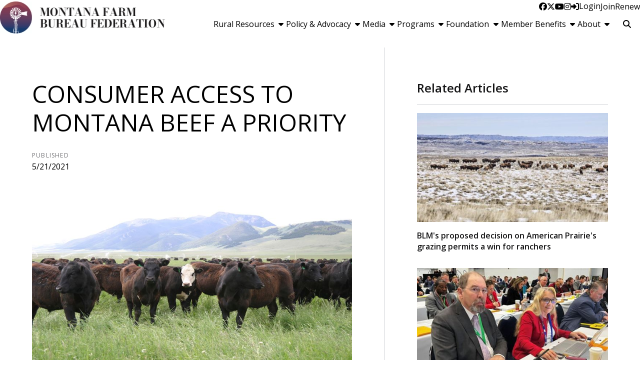

--- FILE ---
content_type: text/html; charset=utf-8
request_url: https://mfbf.org/Article/Consumer-Access-to-Montana-Beef-a-Priority
body_size: 18111
content:

<!DOCTYPE html>
<html lang="en" class="no-js">
<head>
    <meta http-equiv="X-UA-Compatible" content="IE=edge, chrome=1" charset="utf-8" />
    <meta name="viewport" content="width=device-width, initial-scale=1.0">
    
    <link rel="canonical" href="https://mfbf.org/Article/Consumer-Access-to-Montana-Beef-a-Priority" />
    <meta name="description" content="With the end of the 67th legislature, leaders from the Montana Farm Bureau Federation (MFBF) and Montana Stockgrowers Association (MSGA) applaud the collaborative work done by stakeholders, lawmakers and the Department of Livestock creating greater access to Montana agricultural products, specifically Montana beef, for consumers." />

    <!-- Open Graph data -->
    <meta property="fb:app_id" />
    <meta property="og:type" content="article" />
    <meta property="og:url" content="https://mfbf.org/Article/Consumer-Access-to-Montana-Beef-a-Priority" />
    <meta property="og:title" content="Consumer Access to Montana Beef a Priority" />
    <meta property="og:image" content='https://mfbf.org/Article/Live/TitleImage/901/052121-125220' />

    <meta property="og:description" content="With the end of the 67th legislature, leaders from the Montana Farm Bureau Federation (MFBF) and Montana Stockgrowers Association (MSGA) applaud the collaborative work done by stakeholders, lawmakers and the Department of Livestock creating greater access to Montana agricultural products, specifically Montana beef, for consumers." />
    <meta property="og:site_name" content="mfbf.org" />
    <meta property="article:published_time" content="5/21/2021 12:52:20 PM" />
    <meta property="article:modified_time" content="5/21/2021 12:52:20 PM" />

    <!-- Twitter Card data -->
    <meta name="twitter:card" content="summary_large_image" />
    <meta name="twitter:image:src" content='https://mfbf.org/Article/Live/TitleImage/901/052121-125220' />
    <meta name="twitter:site" content="MTFarmBureau" />
    <meta name="twitter:title" content="Consumer Access to Montana Beef a Priority" />
    <meta name="twitter:description" content="With the end of the 67th legislature, leaders from the Montana Farm Bureau Federation (MFBF) and Montana Stockgrowers Association (MSGA) applaud the collaborative work done by stakeholders, lawmakers and the Department of Livestock creating greater access to Montana agricultural products, specifically Montana beef, for consumers." />
    <meta name="twitter:creator" content="MTFarmBureau" />

    <meta name="robots" content="index" />

    <title>Consumer Access to Montana Beef a Priority</title>
    <link rel="preconnect" href="https://fonts.googleapis.com">
    <link rel="preconnect" href="https://fonts.gstatic.com" crossorigin>
    
    <link rel="preload stylesheet" as="style" type="text/css" href="https://fonts.googleapis.com/css2?family=Open+Sans:ital,wght@0,300;0,400;0,600;0,700;0,800;1,300;1,400;1,600;1,700;1,800&display=swap">
    <link rel="preload" href="/bundle/webfonts/fa-brands-400.woff2" as="font" type="font/woff2" crossorigin="anonymous">
    <link rel="preload" href="/bundle/webfonts/fa-solid-900.woff2" as="font" type="font/woff2" crossorigin="anonymous">
    <link rel="preload stylesheet" as="style" type="text/css" href="/bundle/css/contentlayout.min.css?v=qr74FEAYCF7zOdyAKb8D3gKH1HgOHIy2DZU7gxoAFug" />
    <link type="text/css" href="/bundle/css/print.min.css?v=45s_YhAQs9H92oFx6Ix9kmGIJPoUdAWjXpt3Mk6exko" rel="stylesheet" media="print" />
    <!-- Global site tag (gtag.js) - Google Analytics -->
<script async src="https://www.googletagmanager.com/gtag/js?id=UA-19217557-1"></script>
<script>
  window.dataLayer = window.dataLayer || [];
  function gtag(){dataLayer.push(arguments);}
  gtag('js', new Date());

  gtag('config', 'UA-19217557-1');
</script>
 <script>(function(i, s, o, g, r, a, m){i['GoogleAnalyticsObject'] = r; i[r] = i[r] || function(){(i[r].q = i[r].q ||[]).push(arguments)},i[r].l = 1 * new Date(); a = s.createElement(o),m = s.getElementsByTagName(o)[0]; a.async = 1; a.src = g; m.parentNode.insertBefore(a, m)})(window, document,'script','https://www.google-analytics.com/analytics.js','ga'); ga('create','UA-19217557-1', {'siteSpeedSampleRate': 100, 'cookieFlags': 'max-age=7200;secure;samesite=none'} );ga('set', 'contentGroup1',"News");ga('send', 'pageview'); </script>

    
    <!-- generics -->

<link rel="icon" type="image/x-icon" href="/Website/getFavicon?size=16&amp;name=favicon" sizes="16x16">
<link rel="icon" type="image/x-icon" href="/Website/getFavicon?size=32&amp;name=favicon" sizes="32x32">
<link rel="icon" type="image/x-icon" href="/Website/getFavicon?size=57&amp;name=favicon" sizes="57x57">
<link rel="icon" type="image/x-icon" href="/Website/getFavicon?size=76&amp;name=favicon" sizes="76x76">
<link rel="icon" type="image/x-icon" href="/Website/getFavicon?size=96&amp;name=favicon" sizes="96x96">
<link rel="icon" type="image/x-icon" href="/Website/getFavicon?size=128&amp;name=favicon" sizes="128x128">
<link rel="icon" type="image/x-icon" href="/Website/getFavicon?size=192&amp;name=favicon" sizes="192x192">
<link rel="icon" type="image/x-icon" href="/Website/getFavicon?size=228&amp;name=favicon" sizes="228x228">

<!-- Android -->
<link rel="shortcut icon" sizes="196x196" type="image/x-icon" href="/Website/getFavicon?size=16&amp;name=favicon">

<!-- iOS -->
<link rel="apple-touch-icon" type="image/x-icon" href="/Website/getFavicon?size=57&amp;name=apple-touch-icon" sizes="57x57">
<link rel="apple-touch-icon" type="image/x-icon" href="/Website/getFavicon?size=120&amp;name=apple-touch-icon" sizes="120x120">
<link rel="apple-touch-icon" type="image/x-icon" href="/Website/getFavicon?size=152&amp;name=apple-touch-icon" sizes="152x152">
<link rel="apple-touch-icon" type="image/x-icon" href="/Website/getFavicon?size=180&amp;name=apple-touch-icon" sizes="180x180">

<!-- Windows 8 IE 10-->

    
    
    <link type="text/css" href="/bundle/css/articlestyles.min.css?v=eseAN8Fo2R5IRI9jeyep2vHqz-WeVGDKqTitj_mRqf8" rel="stylesheet" />

            <link type="text/css" href="/Website/css/css-042325-102301?themeId=6" rel="stylesheet" />



</head>
<body>


<script src="/bundle/js/jquery.min.js?v=EukUIKc5rOS7EWX1GmvGrdrjziB07QY7zGBQZ4KLd0g"></script>



<aside class="bs-item browser-select">
    <div class="bs-content">
        <h2 class="h1">Your Browser is Out-of-date!</h2>
        <p class="lead">It appears you're visiting this site with a browser that is <strong>old and unsupported</strong>.</p>
        <p class="lead">To continue using this site and its features, you will need to use a newer browser.</p>
        <hr>
        <div class="grid-x grid-margin-x grid-margin-y medium-up-3">
            <div class="cell card bs-recommended" data-card-special="true">
                <div class="card-section card-header">
                    <p class="overline">Google</p>
                    <h3 class="h4"><span class="fab fa-chrome fa-fw" aria-hidden="true"></span> Chrome</h3>
                </div>
                <div class="card-section card-body">
                    <p>The world's most used browser.</p>
                </div>
                <div class="card-section card-footer">
                    <a class="button primary" href="https://www.google.com/chrome/" target="_blank" rel="noreferrer">
                        <span class="button-text">Get Chrome</span>
                        <span class="button-icon fas fa-long-arrow-alt-right" aria-hidden="true"></span>
                    </a>
                </div>
            </div>
            <div class="cell card">
                <div class="card-section card-header">
                    <p class="overline">Microsoft</p>
                    <h3 class="h4"><span class="fab fa-edge fa-fw" aria-hidden="true"></span> Edge</h3>
                </div>
                <div class="card-section card-body">
                    <p><strong>Internet Explorer</strong> for the modern age.</p>
                </div>
                <div class="card-section card-footer">
                    <a class="button subtle" href="https://www.microsoft.com/en-us/edge" target="_blank" rel="noreferrer">
                        <span class="button-text">Get Edge</span>
                        <span class="button-icon fas fa-long-arrow-alt-right" aria-hidden="true"></span>
                    </a>
                </div>
            </div>
            <div class="cell card">
                <div class="card-section card-header">
                    <p class="overline">Mozilla</p>
                    <h3 class="h4"><span class="fab fa-firefox fa-fw" aria-hidden="true"></span> Firefox</h3>
                </div>
                <div class="card-section card-body">
                    <p>A great alternative browser focused on user privacy.</p>
                </div>
                <div class="card-section card-footer">
                    <a class="button subtle" href="https://www.mozilla.org/en-US/firefox/new/" target="_blank" rel="noreferrer">
                        <span class="button-text">Get Firefox</span>
                        <span class="button-icon fas fa-long-arrow-alt-right" aria-hidden="true"></span>
                    </a>
                </div>
            </div>
        </div>
    </div>
</aside>
<div class="bs-item bs-overlay"></div>


 <script type="text/javascript">
!function(T,l,y){var S=T.location,k="script",D="connectionString",C="ingestionendpoint",I="disableExceptionTracking",E="ai.device.",b="toLowerCase",w="crossOrigin",N="POST",e="appInsightsSDK",t=y.name||"appInsights";(y.name||T[e])&&(T[e]=t);var n=T[t]||function(d){var g=!1,f=!1,m={initialize:!0,queue:[],sv:"5",version:2,config:d};function v(e,t){var n={},a="Browser";return n[E+"id"]=a[b](),n[E+"type"]=a,n["ai.operation.name"]=S&&S.pathname||"_unknown_",n["ai.internal.sdkVersion"]="javascript:snippet_"+(m.sv||m.version),{time:function(){var e=new Date;function t(e){var t=""+e;return 1===t.length&&(t="0"+t),t}return e.getUTCFullYear()+"-"+t(1+e.getUTCMonth())+"-"+t(e.getUTCDate())+"T"+t(e.getUTCHours())+":"+t(e.getUTCMinutes())+":"+t(e.getUTCSeconds())+"."+((e.getUTCMilliseconds()/1e3).toFixed(3)+"").slice(2,5)+"Z"}(),name:"Microsoft.ApplicationInsights."+e.replace(/-/g,"")+"."+t,sampleRate:100,tags:n,data:{baseData:{ver:2}}}}var h=d.url||y.src;if(h){function a(e){var t,n,a,i,r,o,s,c,u,p,l;g=!0,m.queue=[],f||(f=!0,t=h,s=function(){var e={},t=d.connectionString;if(t)for(var n=t.split(";"),a=0;a<n.length;a++){var i=n[a].split("=");2===i.length&&(e[i[0][b]()]=i[1])}if(!e[C]){var r=e.endpointsuffix,o=r?e.location:null;e[C]="https://"+(o?o+".":"")+"dc."+(r||"services.visualstudio.com")}return e}(),c=s[D]||d[D]||"",u=s[C],p=u?u+"/v2/track":d.endpointUrl,(l=[]).push((n="SDK LOAD Failure: Failed to load Application Insights SDK script (See stack for details)",a=t,i=p,(o=(r=v(c,"Exception")).data).baseType="ExceptionData",o.baseData.exceptions=[{typeName:"SDKLoadFailed",message:n.replace(/\./g,"-"),hasFullStack:!1,stack:n+"\nSnippet failed to load ["+a+"] -- Telemetry is disabled\nHelp Link: https://go.microsoft.com/fwlink/?linkid=2128109\nHost: "+(S&&S.pathname||"_unknown_")+"\nEndpoint: "+i,parsedStack:[]}],r)),l.push(function(e,t,n,a){var i=v(c,"Message"),r=i.data;r.baseType="MessageData";var o=r.baseData;return o.message='AI (Internal): 99 message:"'+("SDK LOAD Failure: Failed to load Application Insights SDK script (See stack for details) ("+n+")").replace(/\"/g,"")+'"',o.properties={endpoint:a},i}(0,0,t,p)),function(e,t){if(JSON){var n=T.fetch;if(n&&!y.useXhr)n(t,{method:N,body:JSON.stringify(e),mode:"cors"});else if(XMLHttpRequest){var a=new XMLHttpRequest;a.open(N,t),a.setRequestHeader("Content-type","application/json"),a.send(JSON.stringify(e))}}}(l,p))}function i(e,t){f||setTimeout(function(){!t&&m.core||a()},500)}var e=function(){var n=l.createElement(k);n.src=h;var e=y[w];return!e&&""!==e||"undefined"==n[w]||(n[w]=e),n.onload=i,n.onerror=a,n.onreadystatechange=function(e,t){"loaded"!==n.readyState&&"complete"!==n.readyState||i(0,t)},n}();y.ld<0?l.getElementsByTagName("head")[0].appendChild(e):setTimeout(function(){l.getElementsByTagName(k)[0].parentNode.appendChild(e)},y.ld||0)}try{m.cookie=l.cookie}catch(p){}function t(e){for(;e.length;)!function(t){m[t]=function(){var e=arguments;g||m.queue.push(function(){m[t].apply(m,e)})}}(e.pop())}var n="track",r="TrackPage",o="TrackEvent";t([n+"Event",n+"PageView",n+"Exception",n+"Trace",n+"DependencyData",n+"Metric",n+"PageViewPerformance","start"+r,"stop"+r,"start"+o,"stop"+o,"addTelemetryInitializer","setAuthenticatedUserContext","clearAuthenticatedUserContext","flush"]),m.SeverityLevel={Verbose:0,Information:1,Warning:2,Error:3,Critical:4};var s=(d.extensionConfig||{}).ApplicationInsightsAnalytics||{};if(!0!==d[I]&&!0!==s[I]){var c="onerror";t(["_"+c]);var u=T[c];T[c]=function(e,t,n,a,i){var r=u&&u(e,t,n,a,i);return!0!==r&&m["_"+c]({message:e,url:t,lineNumber:n,columnNumber:a,error:i}),r},d.autoExceptionInstrumented=!0}return m}(y.cfg);function a(){y.onInit&&y.onInit(n)}(T[t]=n).queue&&0===n.queue.length?(n.queue.push(a),n.trackPageView({})):a()}(window,document,{
src: "https://js.monitor.azure.com/scripts/b/ai.2.min.js", // The SDK URL Source
// name: "appInsights", // Global SDK Instance name defaults to "appInsights" when not supplied
// ld: 0, // Defines the load delay (in ms) before attempting to load the sdk. -1 = block page load and add to head. (default) = 0ms load after timeout,
// useXhr: 1, // Use XHR instead of fetch to report failures (if available),
crossOrigin: "anonymous", // When supplied this will add the provided value as the cross origin attribute on the script tag
// onInit: null, // Once the application insights instance has loaded and initialized this callback function will be called with 1 argument -- the sdk instance (DO NOT ADD anything to the sdk.queue -- As they won't get called)
cfg: { // Application Insights Configuration
    connectionString: "InstrumentationKey=02cdc969-1360-4675-bc65-417e9a2dd068;IngestionEndpoint=https://centralus-2.in.applicationinsights.azure.com/;LiveEndpoint=https://centralus.livediagnostics.monitor.azure.com/"
}});
</script>




<!-- //////////////////////////////////////////////////////////////////////////////// --> <!-- START: Site Header --> <!-- //////////////////////////////////////////////////////////////////////////////// --><header class="site-header masonry"><nav class="site-nav"><div class="site-nav-section site-logo"><a class="logo-block" href="/"><img class="logo fr-fic fr-dii" src="/WebsiteThemeFile/file/078e5ece-9178-414b-addb-84eb43b6a28a/logo-mfbf.jpg" alt="Montana Farm Bureau Logo" width="331" height="64"></a></div><div class="site-nav-section site-links"><div class="site-nav-top"><ul class="site-nav-list site-nav-account"><li class="site-nav-item item-social"><a class="site-nav-link social-link" href="https://www.facebook.com/montanafarmbureau" rel="noopener" target="_blank"><span class="fab fa-facebook"></span><span class="sr-only">Facebook</span></a> <a class="site-nav-link social-link" href="https://twitter.com/MTFarmBureau" rel="noopener" target="_blank"><span class="fab fa-x-twitter"></span><span class="sr-only">Twitter</span></a> <a class="site-nav-link social-link" href="https://www.youtube.com/user/MTFarmBureau" rel="noopener" target="_blank"><span class="fab fa-youtube"></span><span class="sr-only">YouTube</span></a> <a class="site-nav-link social-link" href="https://www.instagram.com/montanafarmbureau/" rel="noopener" target="_blank"><span class="fab fa-instagram"></span><span class="sr-only">Instagram</span></a></li><li class="site-nav-item item-account">


    <a class="login-button" href="/user/login">
        <span class="button-icon fas fa-sign-in-alt" aria-hidden="true"></span>
        <span class="button-text">Login</span>
    </a>
</li><li class="site-nav-item item-join"><a class="site-nav-link link-join" href="/join">Join</a></li><li class="site-nav-item item-renew"><a class="site-nav-link link-renew" href="/renew">Renew</a></li><li class="site-nav-item item-mobile"><button class="button mobile-button" data-open="mobileMenu" type="button"><span class="button-icon fas fa-bars"></span><span class="button-text sr-only">Toggle Navigation</span></button></li></ul></div><div class="site-nav-bottom"><ul class="site-nav-list site-nav-main"><li class="site-nav-item"><button class="site-nav-link" data-toggle="dd_resources" type="button"><span class="button-text">Rural Resources</span><span class="button-icon fas fa-caret-down fa-fw"></span></button><div class="dropdown-pane" data-dropdown="" id="dd_resources"><ul><li><a href="/Rural-Resources">Overview</a></li><li><a href="/Rural-Resources/Rural-Mental-Health">Rural Mental Health</a></li><li><a href="/Rural-Resources/Teacher-Resources">Teacher Resources</a></li><li><a href="/Rural-Resources/Drought-and-Hay-Resources">Drought and Hay Resources</a></li><li><a href="/Rural-Resources/Agricultural-Safety-Resources">Agricultural Safety Resources</a></li></ul></div></li><li class="site-nav-item"><button class="site-nav-link" data-toggle="dd_policy" type="button"><span class="button-text">Policy &amp; Advocacy</span><span class="button-icon fas fa-caret-down fa-fw"></span></button><div class="dropdown-pane" data-dropdown="" id="dd_policy"><ul><li><a href="/Policy-Advocacy">Overview</a></li><li><a href="/Policy-Advocacy/Priority-Issues">Priority Issues</a></li><li><a href="/Policy-Advocacy/Policy-book">Policy Book</a></li><li><a href="/Policy-Advocacy/Legislative">Legislative</a></li><li><a href="/Policy-Advocacy/Policy-Development">Policy Development</a></li><li><a href="/Policy-Advocacy/Voter-Voice">Voter Voice</a></li><li><a href="/Policy-Advocacy/DC-FlyIn">D.C. Fly-In</a></li></ul></div></li><li class="site-nav-item"><button class="site-nav-link" data-toggle="dd_media" type="button"><span class="button-text">Media</span><span class="button-icon fas fa-caret-down fa-fw"></span></button><div class="dropdown-pane" data-dropdown="" id="dd_media"><ul><li><a href="/Media">Overview</a></li><li><a href="/Media/News">News</a></li><li><a href="/Media/Blog">Blog</a></li><li><a href="/Media/Videos">Videos</a></li><li><a href="/Media/Newswatch">Newswatch</a></li><li><a href="/Media/Spokesman">Spokesman</a></li><li><a href="/Media/News-Brief">News Brief</a></li><li><a href="/Media/Boots-on-the-Hill">Boots on the Hill</a></li></ul></div></li><li class="site-nav-item"><button class="site-nav-link" data-toggle="dd_programs" type="button"><span class="button-text">Programs</span><span class="button-icon fas fa-caret-down fa-fw"></span></button><div class="dropdown-pane" data-dropdown="" id="dd_programs"><ul><li><a href="/Programs">Overview</a></li><li><a href="/Programs/Womens-Leadership-Committee">Women&rsquo;s Leadership Committee</a></li><li><a href="/Programs/Young-Farmers-Ranchers">Young Farmers &amp; Ranchers</a></li><li><a href="/Programs/ACE-Program">ACE Program</a></li><li><a href="/Programs/Montana-Youth-Ag-Literacy">Montana Youth Ag Literacy</a></li><li><a href="/Programs/Promotion-Engagement">Promotion &amp; Engagement</a></li></ul></div></li><li class="site-nav-item"><button class="site-nav-link" data-toggle="dd_foundation" type="button"><span class="button-text">Foundation</span><span class="button-icon fas fa-caret-down fa-fw"></span></button><div class="dropdown-pane" data-dropdown="" id="dd_foundation"><ul><li><a href="/Foundation">Overview</a></li><li><a href="/Foundation/License-Plate">License Plate</a></li><li><a href="/Foundation/Foundation-Grants">Foundation Grants</a></li><li><a href="/Foundation/Foundation-Scholarships">Foundation Scholarships</a></li><li><a href="/Foundation/Centennial-Community-Initiative">Centennial Community Initiative</a></li><li><a href="/Foundation/Youth-Speech-Contest">Youth Speech Contest</a></li><li><a href="/Foundation/Donate-Today">Donate Today!</a></li></ul></div></li><li class="site-nav-item"><button class="site-nav-link" data-toggle="dd_benefits" type="button"><span class="button-text">Member Benefits</span><span class="button-icon fas fa-caret-down fa-fw"></span></button><div class="dropdown-pane" data-dropdown="" id="dd_benefits"><ul><li><a href="/Member-Benefits">Search Benefits</a></li><li><a href="/Benefits/map">Benefits Map</a></li><li><a href="/Benefits/all">All Benefits</a></li></ul></div></li><li class="site-nav-item"><button class="site-nav-link" data-toggle="dd_about" type="button"><span class="button-text">About</span><span class="button-icon fas fa-caret-down fa-fw"></span></button><div class="dropdown-pane" data-dropdown="" id="dd_about"><ul><li><a href="/About">Overview</a></li><li><a href="/About/Officer-and-Board-of-Directors">Officer and Board of Directors</a></li><li><a href="/About/Staff">Staff</a></li><li><a href="/About/Committees">Committees</a></li><li><a href="/About/Events">Events</a></li><li><a href="/About/Contact-Us">Contact Us</a></li></ul></div></li><li class="site-nav-item item-search"><form action="/Search" class="form site-search" method="get"><div class="form-group"><div class="input-group"><label class="input-group-label sr-only" for="q">Search</label> &nbsp;<input class="form-control input-group-field" id="q" name="q" placeholder="Search" type="search"><div class="input-group-button"><button class="button search-button" type="submit"><span class="button-icon fas fa-search"></span><span class="button-text sr-only">Search SITENAME.org</span></button></div></div></div></form></li></ul></div></div><div class="reveal full site-mobile-menu" data-reveal="" id="mobileMenu"><button class="button close-button" data-close="" type="button"><span class="fas fa-times fa-fw"></span><span class="sr-only">Close This Modal</span></button><div class="modal-section modal-header"><h2 class="modal-title"><span class="sr-only">Montana Farm Bureau</span> <a class="logo-block" href="/"><img class="logo logo-mobile fr-fic fr-dii" src="/WebsiteThemeFile/file/078e5ece-9178-414b-addb-84eb43b6a28a/logo-mfbf.jpg" alt="Montana Farm Bureau Logo" width="331" height="64"></a></h2></div><div class="modal-section modal-body"><ul class="site-nav-list site-nav-mobile"><li class="site-nav-item"><a class="button expanded search-button" href="/search"><span class="button-icon fas fa-search"></span><span class="button-text">Search</span></a></li><li class="site-nav-item item-membership"><a class="button join-button" href="/join">Join</a> <a class="button renew-button" href="/renew">Renew</a></li><li class="site-nav-item"><a class="site-nav-link" href="/rural-resources">Rural Resources</a></li><li class="site-nav-item"><a class="site-nav-link" href="/policy-advocacy">Policy &amp; Advocacy</a></li><li class="site-nav-item"><a class="site-nav-link" href="/media">Media</a></li><li class="site-nav-item"><a class="site-nav-link" href="/programs">Programs</a></li><li class="site-nav-item"><a class="site-nav-link" href="/foundation">Foundation</a></li><li class="site-nav-item"><a class="site-nav-link" href="/benefits">Memberships</a></li><li class="site-nav-item"><a class="site-nav-link" href="/about">About</a></li><li class="site-nav-item item-social"><a class="site-nav-link social-link" href="https://www.facebook.com/montanafarmbureau" rel="noopener" target="_blank"><span class="fab fa-facebook"></span><span class="sr-only">Facebook</span></a> <a class="site-nav-link social-link" href="https://twitter.com/MTFarmBureau" rel="noopener" target="_blank"><span class="fab fa-twitter"></span><span class="sr-only">Twitter</span></a> <a class="site-nav-link social-link" href="https://www.youtube.com/user/MTFarmBureau" rel="noopener" target="_blank"><span class="fab fa-youtube"></span><span class="sr-only">YouTube</span></a> <a class="site-nav-link social-link" href="https://www.instagram.com/montanafarmbureau/" rel="noopener" target="_blank"><span class="fab fa-instagram"></span><span class="sr-only">Instagram</span></a></li></ul></div></div></nav><div class="site-header-tracker"><br></div></header><!-- //////////////////////////////////////////////////////////////////////////////// --> <!-- END: Site Header --> <!-- //////////////////////////////////////////////////////////////////////////////// --> <!-- //////////////////////////////////////////////////////////////////////////////// --> <!-- START: Site Content --> <!-- //////////////////////////////////////////////////////////////////////////////// -->


<main class="main" id="content-window">
    



<div class="grid-container full section-content">
    <div id="reading-pane" class="body-container">
        <article class="article-content">
                <h1 class="article-headline" id="desktop-page-title">Consumer Access to Montana Beef a Priority</h1>
                <div class="article-details grid-x grid-margin-x">
                        <div class="cell shrink">
                            <h2 class="overline">Published</h2>
                            <p class="article-date">5/21/2021</p>
                        </div>
                </div>
                        <figure class="article-media">
                            <img src="/Article/Live/TitleImage/901/052121-125220" alt="Consumer Access to Montana Beef a Priority" width="882" height="504" loading="lazy" />
                            <figcaption class="article-caption figcaption"></figcaption>
                        </figure>
                <div class="article-actions">
                        <div class="article-tags article-tags-container">
                            <span class="at-title">Topics:</span>
                            <ul class="at-list">
                                        <li class="at-item">
                                                <a class="badge at-tag article-tag" href="/TagFeed?tagId=288">Latest News</a>
                                    </li>
                                        <li class="at-item">
                                                <a class="badge at-tag article-tag" href="/TagFeed?tagId=294">Trending</a>
                                    </li>
                            </ul>
                        </div>
                    <div class="social-share-buttons">
                        <a class="button share facebook facebookshare" href="https://www.facebook.com/sharer/sharer.php?u=https://mfbf.org/Article/Consumer-Access-to-Montana-Beef-a-Priority">
                            <span class="button-icon fab fa-facebook-square" aria-hidden="true"></span>
                            <span class="button-text">Share</span>
                        </a>
                        <a class="button share twitter twittershare" href="https://twitter.com/intent/tweet?url=https://mfbf.org/Article/Consumer-Access-to-Montana-Beef-a-Priority&amp;via=MTFarmBureau">
                            <span class="button-icon fab fa-square-x-twitter" aria-hidden="true"></span>
                            <span class="button-text">Post</span>
                        </a>
                        <button class="button share email subtle" data-open="emailShareModal" type="button" onclick="scrollToTop()">
                            <span class="button-icon fas fa-envelope" aria-hidden="true"></span>
                            <span class="button-text">Email</span>
                        </button>
                    </div>
                </div>
                <div class="article-body">
                    <div style="text-align: center;"><strong>CONSUMER ACCESS TO MONTANA BEEF A PRIORITY FOR <br>STATE’S AGRICULTURAL LEADERS, LAWMAKERS AND DEPARTMENT OF LIVESTOCK</strong></div><br><strong><br>HELENA, Mont. (MAY 21, 2021)</strong> - With the end of the 67th legislature, leaders from the Montana Farm Bureau Federation (MFBF) and Montana Stockgrowers Association (MSGA) applaud the collaborative work done by stakeholders, lawmakers and the Department of Livestock creating greater access to Montana agricultural products, specifically Montana beef, for consumers.<br><br>Under the leadership of Speaker Wylie Galt, Martinsdale, Senator Ryan Osmundson, Buffalo, and Representative Josh Kassmier, Fort Benton, funding was secured for two crucial programs that will help bolster processing capacity and access to Montana beef. As part of House Bill 2, the Department of Livestock will receive funding to implement a cooperative interstate shipment (CIS) program. The Made in Montana program, under the Department of Commerce, will receive $200,000, through HB 660, to complement the aforementioned effort by promoting made in Montana and grown in Montana products.<br><br>In January, legislators and industry leaders from MFBF and MSGA held a roundtable discussion with the Department of Livestock to address concerns surrounding meat processing capacity. As solutions were discussed, the possibility for a cooperative interstate shipment (CIS) program rose to the top as one of the most feasible options to implement for the Department of Livestock. CIS promotes the expansion of business opportunities for state-inspected meat and poultry establishments. Under CIS, state-inspected plants can operate as federally-inspected facilities, under specific conditions, and ship their product either state to state or internationally. Without CIS, a state-inspected plant is limited to sales within its own borders even when an adjoining state is just across the highway or river.<br><br>The Made in Montana program, which also includes Grown in Montana and Native American Made in Montana, focuses on consumer marketing and builds recognition for “authentically Montana” products. This past year, the program has seen an increase of more than 30% in voluntary enrollment from Montana beef producers. The program also assists Montana businesses in developing and marketing their products, and works with restaurants to feature Montana-grown products under the “Taste Our Place” umbrella.<br><br>Both organizations also  supported multiple pieces of legislation that will help pave the way for greater consumer access to Montana beef, including:<br><br><ul><li><span style="white-space:pre;"></span>Securing funding for a new Veterinary Diagnostic Laboratory. </li><li>Promoting “product of the USA” labeling. </li><li><span style="white-space:pre;"></span>Favoring continued cultivation of trade relations with Taiwan. </li><li>Supporting the creation of a grant account to invest in infrastructure for port authorities. </li><li>Advocating for an increased exemption limit of $300,000 for the business equipment tax.</li></ul><br>Success in the passage of these funding mechanisms and policies will continue to move the needle on creating greater consumer access to Montana beef. The organizations, legislators, and agency all recognize there are still opportunities to grow consumer access and bring added-value to Montana producers and look forward to continued collaboration. <br><br>“Cattle production in Montana is an annual $2 billion industry and plays an important role in the state’s top economy. The success of Montana ranchers depends on collaboration and proactively finding solutions for challenges the industry faces. These efforts show the power of collaboration. We are excited in what we have accomplished and to bring greater consumer familiarity and access to Montana beef as well as added value to our members.” Jim Steinbeisser, Montana Stockgrowers Association President<br><br>“MFBF is diligent in finding solutions that will actually make a positive difference for farmers and ranchers. Solutions on this subject have not been easy to find but actions taken in the 67th Legislative Session will help add value to Montana agriculture products. We appreciate all the legislators involved in solving this issue, and that leadership made it clear this was a priority.” Hans McPherson, Montana Farm Bureau Federation President.<br><br>“The last legislative session was very good for Montana and Montana ag producers. As one of the few ag producers in the legislature, I can say MFBF and MSGA were the two organizations that worked closely with legislators to find real solutions to the challenges we face as ag producers. I was impressed at the efficient manner in which the Department of Livestock plans to implement the CIS program. I look forward to working with the Department and these organizations in the future.” Senator Ryan Osmundson, Senate District 15<br><br>“I am proud of the collaborative work accomplished for producers, consumers, and processors. We worked hard to find solutions that could be immediately implemented and begin to create immediate results for Montanans. I look forward to future conversations with stakeholders and the Department of Livestock on how we can continue to serve Montana’s number one industry.” Representative Josh Kassmier, House District 27<br><br>“During the legislative session increasing the value-added processing capacity for our ranchers was a top priority for our legislators, our agriculture organizations, the Governor’s office and our agency. I am excited with how each group worked together to put forward viable solutions to the lack of marketing options we have within the state. Most important will be the additional funding for MDOL to add the Cooperative Interstate Shippers option for our state inspected meat processing businesses to expand their markets beyond our state borders if they so choose.” Mike Honeycutt, Montana Department of Livestock Executive Officer<br><br>###<br><br>The<a href="https://mfbf.org/"> Montana Farm Bureau Federation</a> is a general agricultural organization working to protect family farms and ranches on behalf of nearly 21,000 members statewide and as part of a nationwide network of nearly 5.6 million Farm Bureau members.<br><br>The<a href="https://mtbeef.org/"> Montana Stockgrowers Association</a> is a grassroots membership organization and is the trusted voice of cattle ranchers. With a 135 year history, MSGA advocates and ensures cattle ranching remains relevant, safe and a sustainable way of life for generations to come.<br><br><br>

                </div>
                    <div class="callout simple">
                        <p class="lead">Want more news on this topic?  Farm Bureau members may <a href="/CommunicationPreferences">subscribe</a> for a free email news service, featuring the farm and rural topics that interest them most!</p>
                    </div>
        </article>
    </div>
        <aside id="side-bar" class="side-bar related-articles">
            <div class="ra-header">
                <h2 class="ra-title on-light">Related Articles</h2>
            </div>
            <div class="ra-body">
                <ul class="ra-list">
                        <li class="ra-item related-article ">
                            <a class="ra-link" href="/Article/BLM-cancels-American-Prairies-bison-grazing-permit">
                                <img class="ra-img" src="/Article/Live/ThumbnailImage?articleid=1379" alt="" width="455" height="260" loading="lazy"/>
                                <h3 class="ra-name related-title ">BLM&#x27;s proposed decision on American Prairie&#x27;s grazing permits a win for ranchers</h3>
                            </a>
                        </li>
                        <li class="ra-item related-article ">
                            <a class="ra-link" href="/Article/American-Farm-Bureau-voting-delegates-set-policy-for-2026-Montana-Farm-Bureau-policies-successful-during-policy-session">
                                <img class="ra-img" src="/Article/Live/ThumbnailImage?articleid=1377" alt="" width="455" height="260" loading="lazy"/>
                                <h3 class="ra-name related-title ">American Farm Bureau voting delegates set policy for 2026;  Montana Farm Bureau policies successful during policy session</h3>
                            </a>
                        </li>
                        <li class="ra-item related-article ">
                            <a class="ra-link" href="/Article/Montana-Farm-Bureau-members-join-peers-at-national-convention">
                                <img class="ra-img" src="/Article/Live/ThumbnailImage?articleid=1376" alt="" width="455" height="260" loading="lazy"/>
                                <h3 class="ra-name related-title ">Montana Farm Bureau members join peers at national convention</h3>
                            </a>
                        </li>
                </ul>
            </div>
        </aside>
</div>

<div class="reveal" id="emailShareModal" data-reveal aria-labelledby="modalTitle" aria-hidden="true" role="dialog">
    <button class='button close-button' data-close aria-label='Close modal' type='button'><span class='fas fa-times fa-fw' aria-hidden='true'></span><span class='sr-only'>Close This Modal</span></button>
    <form id="emailShareForm" data-ajax="true" data-ajax-success="emailShareSuccess" data-ajax-failure="emailShareFailure" data-abide novalidate action="/Article/Live/EmailShare" method="post">
        <input id="title" name="title" type="hidden" value="Consumer Access to Montana Beef a Priority" />
        <input id="canonicalUrl" name="canonicalUrl" type="hidden" value="https://mfbf.org/Article/Consumer-Access-to-Montana-Beef-a-Priority" />

        <div class="modal-section modal-header">
            <h2 id="modalTitle" class="modal-title">Share This Story!</h2>
        </div>
        <div class="modal-section modal-body">
            <div class="form-group">
                <label for="emailShare_to">Send to Email Address</label>
                <input autocomplete="new-password" data-val="true" data-val-required="To email address is required." id="emailShare_to" name="emailShare.to" required="" type="email" value="" />
                <span class="form-error error">Please enter an email address</span>
            </div>
            <div class="form-group">
                <label for="emailShare_from">Your Email Address</label>
                <input data-val="true" data-val-required="From email address is required." id="emailShare_from" name="emailShare.from" required="" type="email" value="" />
                <span class="from-error error">Please enter an email address</span>
            </div>
            <div class="form-group">
                <label for="emailShare_subject">Subject</label>
                <input autocomplete="new-password" data-val="true" data-val-required="Subject is required." id="emailShare_subject" name="emailShare.subject" required="" type="text" value=" Farm Bureau: Consumer Access to Montana Beef a Priority" />
                <span class="form-error error">Subject is required</span>
            </div>
            <div class="form-group">
                <label for="emailShare_customMessage">Message</label>
                <textarea id="emailShare_customMessage" name="emailShare.customMessage" required="">
</textarea>
                <span class="form-error error">Message is required</span>
            </div>
            <div class="form-group">
                <!-- We render reCAPTCHA here only after the modal opens -->
                <div id="recaptcha-container"
                     class="g-recaptcha-placeholder"
                     data-sitekey="6LcsHZ0jAAAAAFXjtTSWFFzOKMIHiM2YJqIt7otq"
                     aria-label="reCAPTCHA will load here when you open this dialog">
                </div>
            </div>
        </div>
        <div class="modal-section modal-footer">
            <button class="button primary" type="submit">
                <span class="button-icon fas fa-share" aria-hidden="true"></span>
                <span class="button-text">Share</span>
            </button>
        </div>
    <input name="__RequestVerificationToken" type="hidden" value="CfDJ8NjX4nkCrohCuohQzh6xLdNt3mm9Mr05_YjMmX0QO1s5yVKDqRJiUwKfQSrVCDPDpOoG_PLxb-t4LcjKeSpDRavkWWq_VFUWWZGwKc8_MOwICy0462I3zWyI10Nzo8Uk9M6ArS_oSugtljtMc3jb9uQ" /></form>
</div>


</main>


<!-- //////////////////////////////////////////////////////////////////////////////// --> <!-- END: Site Content --> <!-- //////////////////////////////////////////////////////////////////////////////// --> <!-- //////////////////////////////////////////////////////////////////////////////// --> <!-- START: Site Footer --> <!-- //////////////////////////////////////////////////////////////////////////////// --><footer class="site-footer general-multipurpose"><div class="site-footer-section site-footer-top"><div class="site-footer-contact"><nav class="site-footer-nav site-footer-nav-account"><ul class="site-footer-nav-list"><li class="site-footer-nav-item item-login"><a class="site-footer-nav-link" href="/user/login">Login</a></li><li class="site-footer-nav-item item-join"><a class="site-footer-nav-link" href="/join">Join</a></li><li class="site-footer-nav-item item-renew"><a class="site-footer-nav-link" href="/order">Renew</a></li></ul></nav><nav class="site-footer-nav site-footer-nav-links"><ul class="site-footer-nav-list"><li class="site-footer-nav-item"><a class="site-footer-nav-link" href="/rural-resources">Rural Resources</a></li><li class="site-footer-nav-item"><a class="site-footer-nav-link" href="/policy-advocacy">Policy &amp; Advocacy</a></li><li class="site-footer-nav-item"><a class="site-footer-nav-link" href="/media">Media</a></li><li class="site-footer-nav-item"><a class="site-footer-nav-link" href="/programs">Programs</a></li><li class="site-footer-nav-item"><a class="site-footer-nav-link" href="/foundation">Foundation</a></li><li><br></li><li class="site-footer-nav-item"><a class="site-footer-nav-link" href="/benefits">Memberships</a></li><li class="site-footer-nav-item"><a class="site-footer-nav-link" href="/about">About</a></li></ul></nav><div class="address-bar"><div class="address-box"><h3 class="overline">Physical Address</h3><address class="address"><p class="address-line line-name">Montana Farm Bureau Federation</p><p class="address-line line-street-1">100 Red Mountain Drive, Suite 101</p><p class="address-line line-locale"><span class="locale-item locale-city">Bozeman</span><span class="locale-item locale-state">MT</span><span class="locale-item locale-postal-code">59718</span></p></address></div><div class="address-box"><h3 class="overline">Contact Us</h3><address class="address"><p class="address-line line-contact"><strong class="contact-item contact-type">Email:</strong> <a class="contact-item contact-email" href="mailto:info@mfbf.org">info@mfbf.org</a></p><p class="address-line line-contact"><strong class="contact-item contact-type">Phone:</strong> <a class="contact-item contact-phone" href="tel:+14065873153">406.587.3153</a></p><p class="address-line line-contact"><a class="button hollow compact" href="/contact">Contact Us</a></p></address></div></div></div><div class="site-footer-about"><img class="logo-fb fr-fic fr-dii" src="/WebsiteThemeFile/file/8e15c633-bac6-4249-a9ae-b40ddb204a9d/logo-fb-white.png" alt="FB" width="120" height="28"><p>The Montana Farm Bureau Federation represents agriculture producers like you as a strong voice in Helena, Washington, D.C., and around the world.</p><p><a class="bold" href="/privacy-policy">Privacy Policy</a></p></div></div><div class="site-footer-section site-footer-bottom"><div class="site-footer-copyright"><p class="fine-print">&copy; Copyright <span class="copyright-year" id="currentYear">2022</span> Montana Farm Bureau. All Right Reserved.</p></div></div></footer><!-- //////////////////////////////////////////////////////////////////////////////// --> <!-- END: Site Footer --> <!-- //////////////////////////////////////////////////////////////////////////////// -->



<script src="/bundle/js/contentlayout.min.js?v=ujZA9rX7PdVR3j1scU60z9aaghKeHkGIEyix7XP9skE"></script>
<script type="text/javascript">
    //use live validate
    Foundation.Abide.defaults.validateOn = "";
    Foundation.Abide.defaults.liveValidate = true;
</script>

<script src="/bundle/js/imageslider.min.js?v=OTtc-pGs20nDKkobOYqOsFWcByUK48FTQGb0FstAV2c"></script> 

    <script type="text/javascript">
        // create social networking pop-ups
        (function () {

            var Config = {
                Link: "a.share",
                Width: 500,
                Height: 500
            };

            // add handler links
            let slink = document.querySelectorAll(Config.Link);
            for (let a = 0; a < slink.length; a++) {
                slink[a].onclick = PopupHandler;
            }

            // create popup
            function PopupHandler(e) {

                e = (e ? e : window.event);
                let t = e.currentTarget;

                // popup position
                let px = Math.floor(((screen.availWidth || 1024) - Config.Width) / 2),
                    py = Math.floor(((screen.availHeight || 700) - Config.Height) / 2);

                // open popup
                let popup = window.open(t.href, "social", "width=" + Config.Width + ",height=" + Config.Height + ",left=" + px + ",top=" + py + ",location=0,menubar=0,toolbar=0,status=0,scrollbars=1,resizable=1");
                if (popup) {
                    popup.focus();
                    if (e.preventDefault) e.preventDefault();
                    e.returnValue = false;
                }

                return !!popup;
            }

        }());

        function scrollToTop()
        {
            //scroll to top because can't otherwise control where google challenge pop up with be located.
            $(window).scrollTop(0);
        }

        function emailShareSuccess() {
            $("#emailShareModal").foundation('close');
            toastr.success("Article has successfully been shared.");
        }

        function emailShareFailure() {
            toastr.error("Error sharing article.");
        }
    </script>

    <script type="text/javascript">
        
    </script>

    <!-- Lazy-load Google reCAPTCHA only when the Email Share modal opens -->
    <script>
        (function () {
          var recaptchaRequested = false;
          var recaptchaReady = false;
          var recaptchaWidgetId = null;

          // Called by Google's script when it finishes loading
          window.onRecaptchaApiLoad = function () {
            recaptchaReady = true;
            renderRecaptchaIfNeeded();
          };

          function loadRecaptchaScriptOnce() {
            if (recaptchaRequested) return;
            recaptchaRequested = true;
            var s = document.createElement('script');
            s.src = 'https://www.google.com/recaptcha/api.js?onload=onRecaptchaApiLoad&render=explicit';
            s.async = true;
            s.defer = true;
            document.head.appendChild(s);
          }

          function renderRecaptchaIfNeeded() {
            if (!recaptchaReady) return;
            if (recaptchaWidgetId !== null) return; // already rendered

            var container = document.getElementById('recaptcha-container');
            if (!container) return;

            var siteKey = container.getAttribute('data-sitekey');
            if (window.grecaptcha && siteKey) {
              recaptchaWidgetId = grecaptcha.render(container, {
                'sitekey': siteKey,
                'theme': 'light'
              });
            }
          }

          // Foundation Reveal hooks to lazy-load on open and reset on close
          $(document).on('open.zf.reveal', '#emailShareModal', function () {
            loadRecaptchaScriptOnce();
            renderRecaptchaIfNeeded();
          });

          $(document).on('closed.zf.reveal', '#emailShareModal', function () {
            if (window.grecaptcha && recaptchaWidgetId !== null) {
              try { grecaptcha.reset(recaptchaWidgetId); } catch (_) { /* no-op */ }
            }
          });

          // Guard submit until reCAPTCHA is ready & solved
          $('#emailShareForm').on('submit', function (e) {
            var tokenField = document.querySelector('textarea[name="g-recaptcha-response"]');
            if (!tokenField || !tokenField.value) {
              loadRecaptchaScriptOnce();
              renderRecaptchaIfNeeded();

              tokenField = document.querySelector('textarea[name="g-recaptcha-response"]');
              if (!tokenField || !tokenField.value) {
                e.preventDefault();
                toastr.info('Please complete the reCAPTCHA to continue.');
              }
            }
          });
        })();
    </script>


        <script>
            dataLayer = window.dataLayer || [];

                        dataLayer.push({ 'pageCategory': [
'tag:Latest News','tag:Trending',
'source:News'                        ] });
                            </script>

    <script type="application/ld+json">
        {
          "@context": "https://schema.org",
          "@type": "NewsArticle",
          "headline": "Consumer Access to Montana Beef a Priority",
          "dateline": "With the end of the 67th legislature, leaders from the Montana Farm Bureau Federation (MFBF) and Montana Stockgrowers Association (MSGA) applaud the collaborative work done by stakeholders, lawmakers and the Department of Livestock creating greater access to Montana agricultural products, specifically Montana beef, for consumers.",
          "author": "",
          "image": [

"/Article/Live/TitleImage/901/052121-125220"        ],
          "datePublished": "5/21/2021 12:52:20 PM",
          "dateModified": "5/21/2021 12:52:20 PM"
        }
        </script>


        <script type="text/javascript" src="/Website/scripts/scripts-042325-102301?themeId=6"></script>





<form action="/Article/Consumer-Access-to-Montana-Beef-a-Priority" id="__AjaxAntiForgeryForm" method="post"><input name="__RequestVerificationToken" type="hidden" value="CfDJ8NjX4nkCrohCuohQzh6xLdNt3mm9Mr05_YjMmX0QO1s5yVKDqRJiUwKfQSrVCDPDpOoG_PLxb-t4LcjKeSpDRavkWWq_VFUWWZGwKc8_MOwICy0462I3zWyI10Nzo8Uk9M6ArS_oSugtljtMc3jb9uQ" /></form>
<script>
    $(document).ready(function() {
        $(document).foundation();
    });
    
    /*Added for ticket WP-681*/
    toastr.options.closeButton = true;
    toastr.options.progressBar = true;
    toastr.options.closeMethod = 'fadeOut';
    toastr.options.closeDuration = 300;

    let form = $('#__AjaxAntiForgeryForm');
    let antiForgeryToken = $("input[name=__RequestVerificationToken]", form).val();
    $.ajaxSetup({
        headers: { 'X-CSRF-TOKEN': antiForgeryToken }
    });
    
    // Check users browser and current version
    // if the browser is out of date or is IE
    // display the browser select overlay div
    // kendo creates custom classes appended to the html
    // k-ie = Internet Explorer
    // k-webkit = Chrome, MS Edge
    // k-ff = Firefox
    // k-safari = Safari
</script>

</body>
</html>



